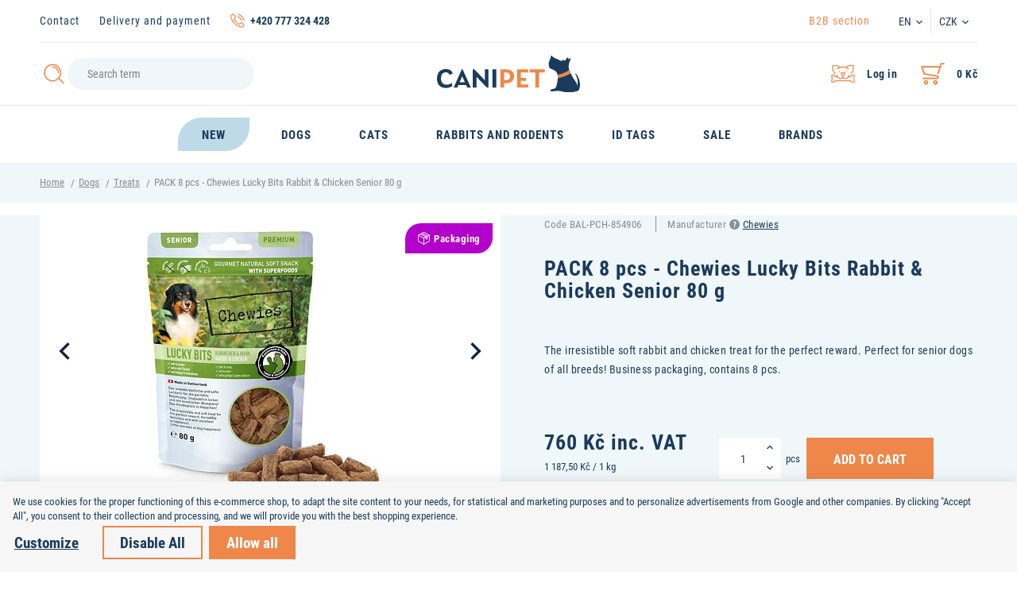

--- FILE ---
content_type: text/html; charset=UTF-8
request_url: https://www.canipet.eu/pack-8-pcs-chewies-lucky-bits-rabbit-chicken-senior-80-g_z4970/
body_size: 16895
content:
<!DOCTYPE html>

<html class="no-js lang-en" lang="en">
<head>
   
      <meta charset="utf-8">
      
                     <meta name="viewport" content="width=device-width, initial-scale=1">
               
      <meta http-equiv="X-UA-Compatible" content="IE=edge">
      <title>PACK 8 pcs - Chewies Lucky Bits Rabbit &amp; Chicken Senior 80 g - Canipet.cz</title>
      
         
   <link rel="stylesheet" href="https://use.typekit.net/cgc8zxm.css">

         
            <link rel="stylesheet" href="/web/build/app.e128d5c9.css">
         
    <link rel="stylesheet" href="/web/build/product.0d616791.css">

      
    
       <meta property="og:title" content="PACK 8 pcs - Chewies Lucky Bits Rabbit &amp; Chicken Senior 80 g - Canipet.cz">
       <meta property="og:image" content="https://www.canipet.eu//templates/images/share/facebook_share.jpg">
       <meta property="og:url" content="https://www.canipet.eu/pack-8-pcs-chewies-lucky-bits-rabbit-chicken-senior-80-g_z4970/">
       <meta property="og:type" content="website">
       <meta property="og:description" content="Prodej kvalitních a originálních chovatelských potřeb pro psy a kočky. Zastupujeme značky Red Dingo, Chuckit, Dokas, Pets Nature, Earth Rated, Bunny Nature. Vše rychlé a online.">
       <meta property='og:site_name' content='Chovatelské potřeby - Canipet.cz'>
       <meta property="og:locale" content="en_US">
    
   <link rel="apple-touch-icon" sizes="144x144" href="/templates/images/share/apple-touch-icon.png">
   <link rel="icon" type="image/png" sizes="32x32" href="/templates/images/share/favicon-32x32.png">
   <link rel="icon" type="image/png" sizes="16x16" href="/templates/images/share/favicon-16x16.png">
   <link rel="manifest" href="/templates/images/share/site.webmanifest">
   <meta name="msapplication-TileColor" content="#da532c">
   <meta name="theme-color" content="#ffffff">
   <meta name="google-site-verification" content="">


      <script src="/common/static/js/sentry-6.16.1.min.js"></script>

<script>
   Sentry.init({
      dsn: 'https://bdac53e35b1b4424b35eb8b76bcc2b1a@sentry.wpj.cz/9',
      allowUrls: [
         /www\.canipet\.eu\//
      ],
      denyUrls: [
         // Facebook flakiness
         /graph\.facebook\.com/i,
         // Facebook blocked
         /connect\.facebook\.net\/en_US\/all\.js/i,
         // Chrome extensions
         /extensions\//i,
         /^chrome:\/\//i,
         /kupshop\.local/i
      ],
      beforeSend(event) {
         if (!/FBA[NV]|PhantomJS|SznProhlizec/.test(window.navigator.userAgent)) {
            return event;
         }
      },
      ignoreErrors: [
         // facebook / ga + disabled cookies
         'fbq is not defined',
         'Can\'t find variable: fbq',
         '_gat is not defined',
         'AW is not defined',
         'Can\'t find variable: AW',
         'url.searchParams.get', // gtm koza
         // localstorage not working in incoginto mode in iOS
         'The quota has been exceeded',
         'QuotaExceededError',
         'Undefined variable: localStorage',
         'localStorage is null',
         'The operation is insecure',
         "Failed to read the 'localStorage'",
         "gtm_",
         "Can't find variable: glami",
      ]
   });

   Sentry.setTag("web", "prod_canipet_db");
   Sentry.setTag("wbpck", 1);
   Sentry.setTag("adm", 0);
   Sentry.setTag("tpl", "k");
   Sentry.setTag("sentry_v", "6.16.1");
</script>

      <script>
   window.wpj = window.wpj || {};
   wpj.onReady = wpj.onReady || [];
   wpj.jsShop = wpj.jsShop || {events:[]};

   window.dataLayer = window.dataLayer || [];
   function gtag() {
      window.dataLayer.push(arguments);
   }
   window.wpj.cookie_bar_send = true;

   wpj.getCookie = (sKey) => decodeURIComponent(
      document.cookie.replace(
         new RegExp(
            '(?:(?:^|.*;)\\s*' +
            encodeURIComponent(sKey).replace(/[\-\.\+\*]/g, '\\$&') +
            '\\s*\\=\\s*([^;]*).*$)|^.*$'
         ),
         '$1'
      )
   ) || null;

      var consents = wpj.getCookie('cookie-bar')?.split(',');

   if (!(consents instanceof Array)){
      consents = [];
   }

   consents_fields = {
      ad_storage: consents.includes('ad_storage') ? 'granted' : 'denied',
      ad_user_data: consents.includes('ad_storage') ? 'granted' : 'denied',
      ad_personalization: consents.includes('ad_storage') ? 'granted' : 'denied',
      personalization_storage: consents.includes('personalization_and_functionality_storage') ? 'granted' : 'denied',
      functionality_storage: 'granted',
      analytics_storage: consents.includes('analytics_storage') ? 'granted' : 'denied',
   };
   gtag('consent', 'default', consents_fields);

   gtag("set", "ads_data_redaction", true);

   dataLayer.push({
      'event': 'defaultConsent',
      'consents' : consents_fields,
      'version': 'v0'
   });
   </script>

<script>
   wpj.data = wpj.data || { };

   
   

   

   
</script>



      
         <meta name="author" content="Canipet.cz">
      

      <meta name="web_author" content="wpj.cz">

      
         <meta name="description" content="The irresistible soft rabbit and chicken treat for the perfect reward. Perfect for senior dogs of all breeds! Business packaging, contains 8 pcs.">
      
      
                     <meta name="robots" content="index, follow">
               
                      

            
      
         <link rel="shortcut icon" href="/templates/images/favicon.ico">
      

      <link rel="Contents" href="/sitemap/" type="text/html">
      <link rel="Search" href="/search/" type="text/html">

      
      
      
      
               

            

   

              
</head>

<body>






    
            
            
            
    <div class="added-to-cart-wrapper">
   <div data-template="added-to-cart">
      <div class="focus added-to-cart">
         <div class="focus-dialog">
            <div class="focus-content">
               <a href="#" class="focus-close fc icons_close" data-focus="close" data-remove></a>

               <div class="cart-focus-content col-xs-12">
                  <div class="row">
                     <div class="col-sm-5 hidden-xs-down p-y-3 left-part">
                        <a href="" class="product-image" data-link-placeholder="link">
                           <img src="/data/tmp/2/0/0_2.jpg?_1" alt="" class="img-responsive" data-template-placeholder="img">
                        </a>
                     </div>
                     <div class="col-sm-7 col-xs-12 p-y-3 right-part">
                        <h2>Added to cart</h2>
                        <a href="" data-template-placeholder="title" class="product-link" data-link-placeholder="link"></a>
                        <span class="variation" data-template-placeholder="variation"></span>
                        <span class="pieces" data-template-placeholder="pieces"></span>
                        <strong class="price" data-template-placeholder="price"></strong>
                     </div>
                     <div class="buttons">
                        <div class="col-sm-5 left-part">
                           <a href="#" class="btn btn-secondary btn-left" data-remove>Back to shop</a>
                        </div>
                        <div class="col-sm-7 right-part">
                           <a href="/cart/" class="btn btn-primary btn-right">View cart</a>
                        </div>
                     </div>
                  </div>
               </div>

            </div>
         </div>
      </div>
   </div>
</div>

<script>
   function showAddedToCart(placeholders)
   {
      var $template = $('[data-template="added-to-cart"]');
      var $message = $template.clone().attr('data-template', null);

      $message.insertBefore($template);

      for (var name in placeholders){
         if(name == 'img')
            $message.find('[data-template-placeholder="'+name+'"]').attr('src', placeholders[name]);
         else if(name == 'link')
            $message.find('[data-link-placeholder="'+name+'"]').attr('href', placeholders[name]);
         else if(name == 'title'){
            $message.find('[data-template-placeholder="'+name+'"]').html(placeholders[name]);
            $message.find('[data-template-placeholder="img"]').attr('alt', placeholders[name]);
         }
         else
            $message.find('[data-template-placeholder="'+name+'"]').html(placeholders[name]);
      }

      $message.find('.added-to-cart').focus().focus('show');

      $message.on('click', '[data-remove]', function(e){
         e.preventDefault();
         $message.transit({
            'max-height': 0,
            'opacity': 0
         }, function () {
            $message.focus().focus('hide');
            $message.remove();
         });
         return false;
      });
   }
</script>
    <div class="focus focus-login" id="login"  role="dialog" aria-modal="true" aria-labelledby="focus-title" tabindex="-1">
   <div class="focus-dialog">       <div class="focus-content">
         
            
            <div class="focus-header">
               <span class="title" id="focus-title"></span>

               <a href="#" class="focus-close" data-focus="close">
                  <span>close</span> <span class="fc lightbox_close"></span>
               </a>
            </div>
            
            
           <form method="post" action="/login/">

          <img src="/templates/images/logo.svg" class="img-responsive logo" width="134">

          <h3 class="text-center">Log in</h3>

          <div class="form-group">
             <input type="email" name="login" id="log-login-focus" value="" placeholder="E-mail" class="form-control">
          </div>
          <div class="form-group m-b-2">
             <input type="password" name="password" id="log-password-focus" value="" placeholder="Password" class="form-control">
          </div>
          <div class="text-center">
             <input type="hidden" name="url" value="/pack-8-pcs-chewies-lucky-bits-rabbit-chicken-senior-80-g_z4970/">
             <input class="btn btn-primary btn-block" type="submit" value="Log in" name="Submit">
          </div>
       </form>
       <div class="bottom-text">
          <p><a href="/reset-password/"> Forgot your password? </a></p>
          <p>First time? <a href="/register/">Please register</a>.</p>
       </div>
    
         
      </div>
   </div>
</div>
    

    
        <div class="container hidden-sm-down">
           <div class="header-top">
              <div class="">
                  

   <ul class="list-unstyled">
   	         <li class="">
            <a href="/kontakt" title="Contact" >Contact</a>
         </li>
               <li class="">
            <a href="/doprava-a-platba/" title="Delivery and payment" >Delivery and payment</a>
         </li>
         </ul>


                 <p class="fc icons_phone"><strong>+420 777 324 428</strong></p>
              </div>
              <div class="">
                 <ul class="list-unstyled">
                    <li>
                       <a href="/velkoobchod" class="b2b-link">B2B section</a>
                    </li>
                 </ul>

                 <div class="header-localize">
                    <span class="localize-trigger">EN</span>
                     <ul>
                                                    <li><a href="https://www.canipet.cz/">CZ</a></li>
                                            </ul>
                 </div>
                 <div class="header-localize">
                    <span class="localize-trigger">CZK</span>
                    <ul>
                                                                                                                                    <li><a href="/mena/EUR/" title="Euro">EUR</a></li>
                                                                                                            <li><a href="/mena/HUF/" title="Maďarský forint">HUF</a></li>
                                                                                                            <li><a href="/mena/PLN/" title="Polský zlotý">PLN</a></li>
                                                                       </ul>
                 </div>
              </div>
           </div>
        </div>
        <header>
           <div class="container">
              <div class="row flex-row">
                 <div class="col-md-5 hidden-sm-down z-index-1">
                     <form method="get" action="/search/" class="form search header-search-form" id="sf">
   <div class="header-search-inner">
      <button name="submit" type="submit" value="Search" class="btn fc icons_search btn-main-search"></button>
      <input type="text" name="search" value="" maxlength="100" class="form-control autocomplete-control"
             placeholder="Search term" id="search" autocomplete="off" data-search-input>
   </div>
</form>

<script id="productSearch" type="text/x-dot-template">
      <div class="container">
      
      {{? it.items.Produkty || it.items.Kategorie || it.items.Vyrobci || it.items.Clanky }}

      {{? it.items.Produkty }}
      <div class="autocomplete-products">
         
         <h4>Goods</h4>
         
         <ul>
            {{~it.items.Produkty.items :item :index}}
            <li data-autocomplete-item="product">
               <a href="/presmerovat/?type=product&id={{=item.id}}">
                  {{? item.image }}
                  <img src="{{=item.image}}" alt="{{=item.label}}">
                  {{??}}
                  <img src="/templates/images/no-img.jpg" alt="{{=item.label}}">
                  {{?}}
                  <span>{{=item.label}}</span>
               </a>
            </li>
            {{~}}
         </ul>
         
         <div class="ac-showall" data-autocomplete-item="show-all">
            <a href="" class="btn btn-primary">Zobrazit všechny výsledky</a>
         </div>
         
      </div>
   {{?}}

      <div class="autocomplete-side">
         {{? it.items.Kategorie }}
         <div class="ac-categories">
            
            <h4>Category</h4>
            
            <ul>
               {{~it.items.Kategorie.items :item :index}}
               <li data-autocomplete-item="section">
                  <a href="/presmerovat/?type=category&id={{=item.id}}">{{=item.label}}</a>
               </li>
               {{~}}
            </ul>
         </div>
         {{?}}

         {{? it.items.Vyrobci }}
         <div class="ac-producers">
            <h4>Brands</h4>
            <ul>
               {{~it.items.Vyrobci.items :item :index}}
               <li data-autocomplete-item="section">
                  <a href="/presmerovat/?type=producer&id={{=item.id}}">{{=item.label}}</a>
               </li>
               {{~}}
            </ul>
         </div>
         {{?}}

         {{? it.items.Clanky }}
         <div class="autocomplete-categories">
            <h4>Články</h4>
            <ul>
               {{~it.items.Clanky.items :item :index}}
               <li data-autocomplete-item="section">
                  <a href="/presmerovat/?type=article&id={{=item.id}}">{{=item.label}}</a>
               </li>
               {{~}}
            </ul>
         </div>
         {{?}}

         
      </div>

   {{??}}
      <div class="autocomplete-noresult">
         <p>
            
            No results
            
         </p>
      </div>
      {{?}}
      
   </div>
</script>


<script>
   
   wpj.onReady.push(function() {
      $('[data-search-input]').productSearch({
         preload: "/_shop/search-preload/"
      });
   });
   
</script>

<script>
   wpj.onReady.push(function(){
      $('#search').productSearch({ jumpToProduct: false });
   });
</script>

                 </div>
                 <div class="col-md-2 col-sm-6 col-xs-5">
                    <a href="/" title="Chovatelské potřeby - Canipet.cz" class="logo">
                       <img src="/templates/images/logo.svg" class="img-responsive" alt="Chovatelské potřeby - Canipet.cz">
                    </a>
                 </div>
                 <div class="col-md-5 col-sm-6 col-xs-7">
                    <div class="header-customer">
                       <div class="header-menu-trigger hidden-md-up" data-burger>
                          <a href="" class="header-main-link toggle-menu">
                             <i class="menu-hamburger">
                                <span class="menu-hamburger-inner"></span>
                             </i>
                          </a>
                       </div>

                        <div class="header-cart ">
   <a data-reload="cart-info" class="header-main-link" data-header-cart-link title="Cart">
      <i class="fc icons_cart">
         <span>
            <span class="hidden">0</span>
         </span>
      </i>
      <strong>
                        0 Kč
                </strong>

       
          </a>
</div>


                       <div class="header-login cart-signin">
                          <a href="/account/" class="header-main-link" data-login-link>
                             <i class="fc icons_user"></i>
                                                               <strong>Log in</strong>
                                                        </a>
                       </div>
                       <div class="header-search hidden-md-up">
                          <a class="header-main-link" href="/search/" data-search title="Search">
                             <i class="fc icons_search"></i>
                          </a>
                       </div>
                    </div>
                 </div>
              </div>
           </div>
        </header>

        
               <div class="header-sections">
      <div class="container container-flex">
         <ul class="header-sections-menu list-unstyled">
                                                                                                          <li class="section_1533 header-sections-menu-item">
                       <a href="/new_k1533/" class="header-sections-menu-link">
                          <span>New</span>
                       </a>
                    </li>
                                                                   <li class="section_1518 header-sections-menu-item">
                       <a href="/dogs_k1518/" class="header-sections-menu-link">
                          <span>Dogs</span>
                       </a>
                    </li>
                                                                   <li class="section_1530 header-sections-menu-item">
                       <a href="/cats_k1530/" class="header-sections-menu-link">
                          <span>Cats</span>
                       </a>
                    </li>
                                                                   <li class="section_1512 header-sections-menu-item">
                       <a href="/rabbits-and-rodents_k1512/" class="header-sections-menu-link">
                          <span>Rabbits and rodents</span>
                       </a>
                    </li>
                                                                   <li class="section_1531 header-sections-menu-item">
                       <a href="/id-tags_k1531/" class="header-sections-menu-link">
                          <span>ID tags</span>
                       </a>
                    </li>
                                                                   <li class="section_1534 header-sections-menu-item">
                       <a href="/sale_k1534/" class="header-sections-menu-link">
                          <span>Sale</span>
                       </a>
                    </li>
                                          <li class="section_brands header-sections-menu-item">
               <a href="/producers/" class="header-sections-menu-link">
                  <span>Brands</span>
               </a>
            </li>
         </ul>
      </div>
   </div>

        
    

    
       <div class="breadcrumbs bg-alt">
          <div class="container">
              
   <div class="row">
      <div class="col-xs-12">
         <ul class="breadcrumb">
                                             <li><a href="/">Home</a></li>
                                                               <li><a href="/dogs_k1518/">Dogs</a></li>
                                                               <li><a href="/dogs_k1518/treats_k1523/">Treats</a></li>
                                                               <li class="active">PACK 8 pcs - Chewies Lucky Bits Rabbit &amp; Chicken Senior 80 g</li>
                                       </ul>
      </div>
   </div>
          </div>
       </div>
    

   <div class="pos-rel oc-w search-wrap">
      <div class="header-search-offcanvas">
         <div class="container">
             <form method="get" action="/search/" class="form search display-table">
   <div class="display-cell pos-rel">
      <input type="text" name="search" value="" maxlength="100" class="form-control autocomplete-control" placeholder="Search term"
             id="search-resp" autocomplete="off" data-search-input>
      <script id="productSearch" type="text/x-dot-template">
          
             {{? it.items.Produkty || it.items.Kategorie || it.items.Vyrobci }}

          <div class="ac-side">
             {{? it.items.Vyrobci }}
             <div class="ac-categories">
                <h5>Manufacturers</h5>
                <ul>
                   {{~it.items.Vyrobci.items :item :index}}
                   <li data-autocomplete-item="section">
                      <a href="/launch.php?s=redir&type=producer&id={{=item.id}}">{{=item.label}}</a>
                   </li>
                   {{~}}
                </ul>
             </div>
             {{?}}

             {{? it.items.Kategorie }}
             <div class="ac-categories">
                <h5>Category</h5>
                <ul>
                   {{~it.items.Kategorie.items :item :index}}
                   <li data-autocomplete-item="section">
                      <a href="/launch.php?s=redir&type=category&id={{=item.id}}">{{=item.label}}</a>
                   </li>
                   {{~}}
                </ul>
             </div>
             {{?}}

             {{? it.items.Produkty }}
             <div class="ac-products">
                <h5>Products</h5>
                <ul>
                   {{~it.items.Produkty.items :item :index}}
                   <li data-autocomplete-item="product">
                      <a href="/launch.php?s=redir&type=product&id={{=item.id}}">
                         {{? item.image }}
                         <img src="{{=item.image}}" alt="{{=item.label}}">
                         {{??}}
                         <img src="/templates/images/no-img.jpg" alt="{{=item.label}}">
                         {{?}}
                         <span>{{=item.label}}</span>
                         <strong>{{=item.price}}</strong>
                      </a>
                   </li>
                   {{~}}
                </ul>
             </div>
             {{?}}
          </div>

          <div class="ac-showall" data-autocomplete-item="show-all">
             <a href="" class="btn btn-primary btn-sm">Show all products</a>
             <div class="clearfix"></div>
          </div>

             {{??}}
          <div class="p-a-1">

          </div>
             {{?}}
          
      </script>
   </div>

   <div class="display-cell">
      <button name="submit" type="submit" value="Search" class="btn btn-secondary btn-search btn-block">Search</button>
   </div>

   <div class="display-cell">
      <button class="search-toggle" data-search><i class="fc icons_close"></i></button>
   </div>


</form>


<script>
   wpj.onReady.push(function() {
      $('#search-resp').productSearch({
         jumpToProduct: false,
          preload: "/_shop/search-preload/"      });
   });
</script>

         </div>
      </div>
   </div>

     <div class="navigation" data-navigation><div class="scrollbar"><ul class="ul-navigation-resp list-unstyled"><li class="nav-item nav-item-1556 "><a href="/sales-specials_k1556/"> Sales Specials </a></li><li class="nav-item nav-item-1533 "><a href="/new_k1533/"> New </a></li><li class="nav-item nav-item-1518 has-submenu"><label for="id-1518" class="toggle-sub">Dogs</label><input type="checkbox" name="nav" id="id-1518" class="sub-nav-check sub-nav-check-1518"><ul id="id-1518-sub" class="sub-nav scrollbar"><li class="sub-heading"><label for="id-1518" class="toggle back" title="Back">zpět</label></li><li class="sub-heading"><a href="/dogs_k1518/"> all in category Dogs </a></li><li class="nav-item nav-item-1519 "><a href="/dogs_k1518/dental-care_k1519/"> Dental care </a></li><li class="nav-item nav-item-1520 "><a href="/dogs_k1518/toys_k1520/"> Toys </a></li><li class="nav-item nav-item-1521 "><a href="/dogs_k1518/food_k1521/"> Food </a></li><li class="nav-item nav-item-1546 "><a href="/dogs_k1518/bowls-for-dogs_k1546/"> Bowls </a></li><li class="nav-item nav-item-1524 "><a href="/dogs_k1518/collars_k1524/"> Collars </a></li><li class="nav-item nav-item-1523 "><a href="/dogs_k1518/treats_k1523/"> Treats </a></li><li class="nav-item nav-item-1527 "><a href="/dogs_k1518/beds_k1527/"> Beds </a></li><li class="nav-item nav-item-1526 "><a href="/dogs_k1518/harnesses_k1526/"> Harnesses </a></li><li class="nav-item nav-item-1525 "><a href="/dogs_k1518/leashes_k1525/"> Leashes </a></li><li class="nav-item nav-item-1529 "><a href="/dogs_k1518/poop-bags-and-bag-dispensers_k1529/"> Poop bags and bag dispensers </a></li><li class="nav-item nav-item-1528 "><a href="/dogs_k1518/shampoos_k1528/"> Shampoos </a></li><li class="nav-item nav-item-1541 "><a href="/dogs_k1518/other_k1541/"> Other </a></li><li class="nav-item nav-item-brands"><a href="/producers/"> Brands </a></li></ul></li><li class="nav-item nav-item-1530 has-submenu"><label for="id-1530" class="toggle-sub">Cats</label><input type="checkbox" name="nav" id="id-1530" class="sub-nav-check sub-nav-check-1530"><ul id="id-1530-sub" class="sub-nav scrollbar"><li class="sub-heading"><label for="id-1530" class="toggle back" title="Back">zpět</label></li><li class="sub-heading"><a href="/cats_k1530/"> all in category Cats </a></li><li class="nav-item nav-item-1538 "><a href="/cats_k1530/toys_k1538/"> Toys </a></li><li class="nav-item nav-item-1537 "><a href="/cats_k1530/food_k1537/"> Food </a></li><li class="nav-item nav-item-1552 "><a href="/cats_k1530/bowl-for-cats_k1552/"> Bowls </a></li><li class="nav-item nav-item-1535 "><a href="/cats_k1530/collars_k1535/"> Collars </a></li><li class="nav-item nav-item-1536 "><a href="/cats_k1530/harnesses_k1536/"> Harnesses </a></li><li class="nav-item nav-item-1539 "><a href="/cats_k1530/treats_k1539/"> Treats </a></li><li class="nav-item nav-item-1545 "><a href="/cats_k1530/shampoos_k1545/"> Shampoos </a></li><li class="nav-item nav-item-brands"><a href="/producers/"> Brands </a></li></ul></li><li class="nav-item nav-item-1512 has-submenu"><label for="id-1512" class="toggle-sub">Rabbits and rodents</label><input type="checkbox" name="nav" id="id-1512" class="sub-nav-check sub-nav-check-1512"><ul id="id-1512-sub" class="sub-nav scrollbar"><li class="sub-heading"><label for="id-1512" class="toggle back" title="Back">zpět</label></li><li class="sub-heading"><a href="/rabbits-and-rodents_k1512/"> all in category Rabbits and rodents </a></li><li class="nav-item nav-item-1513 "><a href="/rabbits-and-rodents_k1512/bedding_k1513/"> Bedding </a></li><li class="nav-item nav-item-1514 "><a href="/rabbits-and-rodents_k1512/hay_k1514/"> Hay </a></li><li class="nav-item nav-item-1515 "><a href="/rabbits-and-rodents_k1512/food_k1515/"> Food </a></li><li class="nav-item nav-item-1516 "><a href="/rabbits-and-rodents_k1512/treats_k1516/"> Treats </a></li><li class="nav-item nav-item-1517 "><a href="/rabbits-and-rodents_k1512/herbs_k1517/"> Herbs </a></li><li class="nav-item nav-item-brands"><a href="/producers/"> Brands </a></li></ul></li><li class="nav-item nav-item-1531 "><a href="/id-tags_k1531/"> ID tags </a></li><li class="nav-item nav-item-1534 "><a href="/sale_k1534/"> Sale </a></li><li class="nav-item nav-item-brands"><a href="/producers/"> Brands </a></li><li class="classic-item"><a href="/kontakt" class="" >Contact</a></li><li class="classic-item"><a href="/doprava-a-platba/" class="" >Delivery and payment</a></li><li class="resp-localize"><ul><li><a href="https://www.canipet.cz/">CZ</a></li><li><a href="https://www.canipet.eu/" class="active">EN</a></li></ul><ul><li><a href="/mena/CZK/" title="Česká koruna" class="active">CZK</a></li><li><a href="/mena/EUR/" title="Euro">EUR</a></li><li><a href="/mena/HUF/" title="Maďarský forint">HUF</a></li><li><a href="/mena/PLN/" title="Polský zlotý">PLN</a></li></ul></li></ul></div></div><div class="menu-focus"></div> 


           <script type="text/javascript">
          wpj.onReady.push(function(){
             $(".nav-item-0").addClass("active");
             $(".sub-nav-check-0").prop("checked",true);
                           $(".nav-item-1518").addClass("active");
             $(".sub-nav-check-1518").prop("checked",true);
                           $(".nav-item-1523").addClass("active");
             $(".sub-nav-check-1523").prop("checked",true);
                        });
       </script>
    

    

   <p class="text-center"></p>
 
   <main class="product-detail">
      <div class="product-detail-top">
         <div class="container">
            <div class="row">
               <div class="col-lg-6 col-xs-12 pull-right product-detail-heading">
                  <p>
                      <span>Code&nbsp;<span data-product-code>BAL-PCH-854906</span></span>                      <span>Manufacturer 

<i class="product-producer-tooltip">
   <span class="wpj-tooltip"> 
         <span>Manufacturer</span><br>
      <span>Pets Nature GmbH</span><br>
      <span>
         Porschestr.9, 70736 Fellbach, Německo
      </span><br>
      <span>petsnature@petsnature.de</span><br>
      <span>https://www.petsnature.de/</span>
   
   
   </span>
</i>
 <a href="/chewies_v52/">Chewies</a></span>                  </p>
                  <h1 class="h3">PACK 8 pcs - Chewies Lucky Bits Rabbit &amp; Chicken Senior 80 g</h1>
               </div>
               <div class="col-lg-6 col-xs-12">
                  <div class="bg-body product-detail-left-side">
                     <div class="product-detail-image">
                                                     <span class="flags flags-product">
                                                                                                                                                                                                                                  <span class="flag flag-pack"><span>Packaging</span></span>
                                                          </span>
                         
                         <div class="product-owl-gallery product-gallery" id="product-gallery">
           <a href="/data/tmp/0/4/25154_0.jpg?1664872516_1" title="Měkké pamlsky s vysokým množstvím králičího a kuřecího masa, konopným olejem a kloubní výživou. Neodolatelná odměna a zdravá svačinka pro psí seniory." data-photo-position="0">
          <img src="/data/tmp/3/4/25154_3.jpg?1664872516_1" data-src-alt="/data/tmp/4/4/25154_4.jpg?1664872516_1" alt="PACK 8 pcs - Chewies Lucky Bits Rabbit &amp; Chicken Senior 80 g" class="img-responsive">
       </a>
                           <a href="/data/tmp/0/6/25156_0.jpg?1664872517_1" title="Měkké pamlsky s vysokým množstvím králičího a kuřecího masa, konopným olejem a kloubní výživou. Neodolatelná odměna a zdravá svačinka pro psí seniory." data-photo-position="1">
              <img src="/data/tmp/3/6/25156_3.jpg?1664872517_1" data-src-alt="/data/tmp/4/6/25156_4.jpg?1664872517_1" alt="Měkké pamlsky s vysokým množstvím králičího a kuřecího masa, konopným olejem a kloubní výživou. Neodolatelná odměna a zdravá svačinka pro psí seniory." class="img-responsive">
           </a>
                   <a href="/data/tmp/0/3/25153_0.jpg?1664872515_1" title="Měkké pamlsky s vysokým množstvím králičího a kuřecího masa, konopným olejem a kloubní výživou. Neodolatelná odměna a zdravá svačinka pro psí seniory." data-photo-position="2">
              <img src="/data/tmp/3/3/25153_3.jpg?1664872515_1" data-src-alt="/data/tmp/4/3/25153_4.jpg?1664872515_1" alt="Měkké pamlsky s vysokým množstvím králičího a kuřecího masa, konopným olejem a kloubní výživou. Neodolatelná odměna a zdravá svačinka pro psí seniory." class="img-responsive">
           </a>
                   <a href="/data/tmp/0/5/25155_0.jpg?1664872516_1" title="Měkké pamlsky s vysokým množstvím králičího a kuřecího masa, konopným olejem a kloubní výživou. Neodolatelná odměna a zdravá svačinka pro psí seniory." data-photo-position="3">
              <img src="/data/tmp/3/5/25155_3.jpg?1664872516_1" data-src-alt="/data/tmp/4/5/25155_4.jpg?1664872516_1" alt="Měkké pamlsky s vysokým množstvím králičího a kuřecího masa, konopným olejem a kloubní výživou. Neodolatelná odměna a zdravá svačinka pro psí seniory." class="img-responsive">
           </a>
            </div>
                     </div>
                      <div class="product-links">
           <a class="fc icons_paw cart-signin" href="/launch.php?s=favorite&amp;IDp=4970"
          title="Add to favourites">Add to favourites</a>
       <a href="" data-focus-btn="product-inquiry" class="fc icons_inquiry">Product inquiry</a>
    
       <a href="http://www.facebook.com/sharer/sharer.php?u=https://www.canipet.eu/pack-8-pcs-chewies-lucky-bits-rabbit-chicken-senior-80-g_z4970/&title=PACK%208%20pcs%20-%20Chewies%20Lucky%20Bits%20Rabbit%20&amp;%20Chicken%20Senior%2080%20g" class="fc icons_facebook" target="_blank">FB - I like it</a>
</div>                  </div>
               </div>
               <div class="col-lg-6 col-xs-12 pull-right">
                  <p class="perex">The irresistible soft rabbit and chicken treat for the perfect reward. Perfect for senior dogs of all breeds! Business packaging, contains 8 pcs.</p>

                                         <form action="/cart/" method="get" role="form" id="buy-form" data-buy-form>
                         <input type="hidden" name="act" value="add">
                         <input type="hidden" name="redir" value="1">
                         <input type="hidden" name="IDproduct" value="4970">

                          
                         <div class="display-table submit-block-wrapper">
                            <div class="display-cell">
                                                                                                 <h3 class="price"><span data-price>760 Kč</span>&nbsp;inc. VAT</h3>
                                                              <p class="quantity-discount-tooltip" data-quantity-discount-tooltip>Your discount was changed</p>
                               
                                 
                                                                     <p>1 187,50 Kč / 1 kg</p>
                                                                                            </div>
                            <div class="display-cell">
                                

    <div class="submit-block">
   <div class="product-pieces">
      <p class="product-instore-tooltip">Produkt není v požadovaném množství skladem.</p>
      <input id="No" class="form-control orderInput disable-spinner" type="number"
             name="No"
             value="1"
             data-max="5.0000"
                          step="1" data-precision="0" min="1"
                                             data-product-pieces-input
                 data-product-price="760"
                 data-product-currency="Kč"
                           >
      <div class="buy_count">
         <button type="button" class="fc icons_arrow-up plus_unit" title="Add 1 pc"></button>
         <button type="button" class="fc icons_arrow-down minus_unit" title="Remove 1 pc"></button>
      </div>
   </div>
           <p class="product-units">pcs</p>
       <button type="submit" value="Into the cart" class="btn btn-primary btn-insert btn-block"
           title="Add to Cart">
      Add to Cart      <span class="non-variation" data-variation-error>Choose option</span>
   </button>
</div>
                            </div>

                         </div>

                         
                      </form>
                   
                  



<div class="product-availability-wrapper">
   <div class="product-availability">
       Availability: <span
              class="product-delivery product-delivery-0" data-deliverytime>in stock</span>
   </div>
           <div class="product-delivery-time" data-tooltip-wrapper>
           
           PPL delivery<i class="fc icons_tooltip" data-tooltip="
    <table>
                                   <tr>
                  <td>PPL Czech republic</td>
                  <td><strong>Tuesday 27. 1.</strong></td>
               </tr>
                                                                   <tr>
                  <td>PPL Slovakia</td>
                  <td><strong>Wednesday 28. 1.</strong></td>
               </tr>
                                                                                       <tr>
                  <td>PPL EU</td>
                  <td><strong>Thursday 29. 1.</strong></td>
               </tr>
                                                                                                                                                                                                                                                                                                                </table>
"></i>
                  </div>
    </div>

                   
                       


                      <div class="product-collections">
      <h5>Options</h5>
                                
              <a href="/chewies-lucky-bits-rabbit-chicken-senior-80-g_z4963/" title="Chewies Lucky Bits Rabbit &amp; Chicken Senior 80 g" class="product-collection-item">
                 <figure>
                                         <img src="/data/tmp/4/4/25154_4.jpg?1664872516_1" alt="Chewies Lucky Bits Rabbit &amp; Chicken Senior 80 g" title="Chewies Lucky Bits Rabbit &amp; Chicken Senior 80 g" class="img-responsive">
                 </figure>
                 <div class="product-collection-item-description">
                    <strong class="title">Chewies Lucky Bits Rabbit &amp; Chicken Senior 80 g</strong>
                    <span class="product-delivery product-delivery-0">in stock</span>
                    <strong class="price">
                                                 95 Kč<small>&nbsp;inc. VAT</small>
                                              <span></small></span>
                    </strong>
                 </div>
              </a>
                                       </div>


               </div>
            </div>
         </div>
      </div>
      <div class="container">
       
<div class="product-detail-description" id="product-descr">
   <div class="product-detail-content">
      <div class="product-detail-tabs" id="tab-content">
         <ul class="nav nav-tabs" role="tablist">
            <li class="nav-item">
               <a href="#tab-1" class="nav-link active" role="tab" data-toggle="tab" title="Detailed description">
                  <span class="hidden-sm-down">Detailed description</span>
                  <span class="hidden-md-up">Desription</span>
                  <i class="fc icons_arrow-right"></i>
               </a>
            </li>
            <li class="nav-item">
               <a href="#tab-2" class="nav-link" role="tab" data-toggle="tab" title="Specification">Specification<i class="fc icons_arrow-right"></i></a>
            </li>
                     </ul>

         <div class="tab-content">
            <div role="tabpanel" class="tab-pane active" id="tab-1">
               <div class="tab-pane-content">
                  <h2>PACK 8 pcs - Chewies Lucky Bits Rabbit &amp; Chicken Senior 80 g</h2>
                   <p>Chewies LUCKY BITS are our superfood treats with extra meat and excellent acceptance.</p>

<p>The soft pieces with the high meat content are perfect as a small snack or as a reward during training.</p>

<p>Chewies LUCKY BITS <strong>contain neither grains nor added sugar</strong> and are produced under the best conditions in <strong>Switzerland</strong> – and of course without genetic engineering or animal testing.</p>

<p><strong>Superfood </strong>like yeast and gingko provide our four-legged friends with a particularly high amount of nutrients.</p>

<p><strong>Composition</strong>: Chicken meat 60 %, rabbit meat 15 %, glycerine 7.5 %, lignocellulose 4 %, gelatine 2.86 %, chicken greaves meal 2 %, potato starch 2 %, chicken fat 2 %, hemp oil 2 %, minerals 1 %, glucosamine 0.52 %, chondroitin sulphate 0.44 %, gingko 0.4 %, yeast product (Saccharomyces cerevisiae) 0.18 %, rosemary extract 0.1 %</p>

<p>Business packaging, contains 8 pcs.</p>
               </div>
            </div>
            <div role="tabpanel" class="tab-pane" id="tab-2">
               <div class="tab-pane-content">
                  <table class="param-table">
                                               <tr>
                            <td>Brand</td>
                            <td>Chewies</td>
                         </tr>
                                                                     <tr>
                            <td>Kód produktu</td>
                            <td>BAL-PCH-854906</td>
                         </tr>
                                                                                                   <tr>
                                <td>Ingredients</td>
                                <td>
                                                                            grain free,                                                                             superfoods,                                                                             several kinds of proteins                                                                    </td>
                             </tr>
                                                                                                       <tr>
                                <td>Weight</td>
                                <td>
                                                                            80 g                                                                    </td>
                             </tr>
                                                                                                       <tr>
                                <td>Pet</td>
                                <td>
                                                                            dog                                                                    </td>
                             </tr>
                                                                                                       <tr>
                                <td>Flavor</td>
                                <td>
                                                                            rabbit,                                                                             chicken                                                                    </td>
                             </tr>
                                                                                                       <tr>
                                <td>Kind of treat</td>
                                <td>
                                                                            training                                                                    </td>
                             </tr>
                                                                                                       <tr>
                                <td>Type of treat</td>
                                <td>
                                                                            canapes,                                                                             small bites                                                                    </td>
                             </tr>
                                                                                                       <tr>
                                <td>Product category</td>
                                <td>
                                                                            treats                                                                    </td>
                             </tr>
                                                                                                                                                                                                                                                                  </table>
               </div>
            </div>

                     </div>
      </div>
   </div>
</div>



          

          <div class="row">
   <div class="col-xs-12">
      <div class="banner-contact-box">
         <p class="advice"><span>Any question? </span> <br> I will advise you not only on selection but also on technical problems</p>
            <img src="/templates/images/owner-help.png">
            <p class="contact-info">Petr Novotný<br> <span class="phone">(+420) 777 324 428 (Po–Pá: 8 a.m. –4 p.m.)</span><br> <span class="email"><a href="mailto:info@canipet.cz">info@canipet.cz</a></span></p>
      </div>
   </div>
</div>

            <div class="row">
      <div class="col-xs-12 recommended-products alternative-products">
         <h2 class="paw-title-large">
            <span>
                                  Alternative products
                           </span>
         </h2>
         
<div class="row catalog-row">
         
      
                                                
      <div class="catalog-item col-lg-3 col-xs-6">

         <div class="catalog-item-inner">
            <div class="availability">
                                 <p>Code:&nbsp;BAL-PCH-854852</p>
                              <p class="product-delivery product-delivery-0">in stock</p>
            </div>
            <a href="/pack-8-pcs-chewies-lucky-bits-junior-beef-chicken-80-g_z4965/" title="PACK 8 pcs - Chewies Lucky Bits Junior Beef &amp; Chicken 80 g" class="image">
                                 <span class="flags flags-catalog">
                                                                                                                                                      <span class="flag flag-pack"><span>Packaging</span></span>
                                       </span>
               
               <img src="/data/tmp/2/4/25174_2.jpg?1664873057_1" alt="PACK 8 pcs - Chewies Lucky Bits Junior Beef &amp; Chicken 80 g" class="catalog-main-image img-responsive">
            </a>
            <h6>
               <a href="/pack-8-pcs-chewies-lucky-bits-junior-beef-chicken-80-g_z4965/" title="PACK 8 pcs - Chewies Lucky Bits Junior Beef &amp; Chicken 80 g">
                  PACK 8 pcs - Chewies Lucky Bits Junior Beef &amp; Chicken 80 g
               </a>
            </h6>
            <p class="product-delivery product-delivery-0 product-delivery-alt">in stock</p>
            <p class="price">
                                 <span></small></span>
                  <strong>680 Kč<small>&nbsp;inc. VAT</small></strong>
                           </p>
            <div class="catalog-hover">
                                 <form action="/cart/" method="get" role="form" data-buy-form>
                     <input type="hidden" name="act" value="add">
                     <input type="hidden" name="redir" value="1">
                     <input type="hidden" name="IDproduct" value="4965">
                     

<div class="submit-block">
   <div class="product-pieces">
      <p class="product-instore-tooltip">Produkt není v požadovaném množství skladem.</p>
      <input id="No" class="form-control orderInput disable-spinner" type="number"
             name="No"
             value="1"
             data-max="3.0000"
                          step="1" data-precision="0" min="1"
                                         >
      <div class="buy_count">
         <button type="button" class="fc icons_arrow-up plus_unit" title="Add 1 pc"></button>
         <button type="button" class="fc icons_arrow-down minus_unit" title="Remove 1 pc"></button>
      </div>
   </div>
           <p class="product-units">pcs</p>
       <button type="submit" value="Into the cart" class="btn btn-primary btn-insert btn-block"
           title="Add to Cart">
      Add to Cart      <span class="non-variation" data-variation-error>Choose option</span>
   </button>
</div>
                  </form>
                           </div>
         </div>
      </div>
         
                                                
      <div class="catalog-item col-lg-3 col-xs-6">

         <div class="catalog-item-inner">
            <div class="availability">
                                 <p>Code:&nbsp;BAL-PCH-854876</p>
                              <p class="product-delivery product-delivery-0">in stock</p>
            </div>
            <a href="/pack-8-pcs-chewies-lucky-bits-deer-chicken100-g_z4967/" title="PACK 8 pcs - Chewies Lucky Bits Deer &amp; Chicken100 g" class="image">
                                 <span class="flags flags-catalog">
                                                                                                                                                      <span class="flag flag-pack"><span>Packaging</span></span>
                                       </span>
               
               <img src="/data/tmp/2/6/25166_2.jpg?1664872592_1" alt="PACK 8 pcs - Chewies Lucky Bits Deer &amp; Chicken100 g" class="catalog-main-image img-responsive">
            </a>
            <h6>
               <a href="/pack-8-pcs-chewies-lucky-bits-deer-chicken100-g_z4967/" title="PACK 8 pcs - Chewies Lucky Bits Deer &amp; Chicken100 g">
                  PACK 8 pcs - Chewies Lucky Bits Deer &amp; Chicken100 g
               </a>
            </h6>
            <p class="product-delivery product-delivery-0 product-delivery-alt">in stock</p>
            <p class="price">
                                 <span></small></span>
                  <strong>840 Kč<small>&nbsp;inc. VAT</small></strong>
                           </p>
            <div class="catalog-hover">
                                 <form action="/cart/" method="get" role="form" data-buy-form>
                     <input type="hidden" name="act" value="add">
                     <input type="hidden" name="redir" value="1">
                     <input type="hidden" name="IDproduct" value="4967">
                     

<div class="submit-block">
   <div class="product-pieces">
      <p class="product-instore-tooltip">Produkt není v požadovaném množství skladem.</p>
      <input id="No" class="form-control orderInput disable-spinner" type="number"
             name="No"
             value="1"
             data-max="2.0000"
                          step="1" data-precision="0" min="1"
                                         >
      <div class="buy_count">
         <button type="button" class="fc icons_arrow-up plus_unit" title="Add 1 pc"></button>
         <button type="button" class="fc icons_arrow-down minus_unit" title="Remove 1 pc"></button>
      </div>
   </div>
           <p class="product-units">pcs</p>
       <button type="submit" value="Into the cart" class="btn btn-primary btn-insert btn-block"
           title="Add to Cart">
      Add to Cart      <span class="non-variation" data-variation-error>Choose option</span>
   </button>
</div>
                  </form>
                           </div>
         </div>
      </div>
               </div>
      

      </div>
   </div>

      </div>
   </main>
   <!-- Root element of PhotoSwipe. Must have class pswp. -->
<div class="pswp" tabindex="-1" role="dialog" aria-hidden="true">

   <!-- Background of PhotoSwipe.
        It's a separate element as animating opacity is faster than rgba(). -->
   <div class="pswp__bg"></div>

   <!-- Slides wrapper with overflow:hidden. -->
   <div class="pswp__scroll-wrap">

      <!-- Container that holds slides.
          PhotoSwipe keeps only 3 of them in the DOM to save memory.
          Don't modify these 3 pswp__item elements, data is added later on. -->
      <div class="pswp__container">
         <div class="pswp__item"></div>
         <div class="pswp__item"></div>
         <div class="pswp__item"></div>
      </div>

      <!-- Default (PhotoSwipeUI_Default) interface on top of sliding area. Can be changed. -->
      <div class="pswp__ui pswp__ui--hidden">

         <div class="pswp__top-bar">

            <!--  Controls are self-explanatory. Order can be changed. -->

            <div class="pswp__counter"></div>

            <button class="pswp__button pswp__button--close" title="Close (Esc)"></button>

            <button class="pswp__button pswp__button--share" title="Share"></button>

            <button class="pswp__button pswp__button--fs" title="Toggle fullscreen"></button>

            <button class="pswp__button pswp__button--zoom" title="Zoom in/out"></button>

            <!-- Preloader demo https://codepen.io/dimsemenov/pen/yyBWoR -->
            <!-- element will get class pswp__preloader--active when preloader is running -->
            <div class="pswp__preloader">
               <div class="pswp__preloader__icn">
                  <div class="pswp__preloader__cut">
                     <div class="pswp__preloader__donut"></div>
                  </div>
               </div>
            </div>
         </div>

         <div class="pswp__share-modal pswp__share-modal--hidden pswp__single-tap">
            <div class="pswp__share-tooltip"></div>
         </div>

         <button class="pswp__button pswp__button--arrow--left" title="Previous (arrow left)">
         </button>

         <button class="pswp__button pswp__button--arrow--right" title="Next (arrow right)">
         </button>

         <div class="pswp__caption">
            <div class="pswp__caption__center"></div>
         </div>

      </div>

   </div>

</div>


<script>
   wpjPhotos = [
             {
         src: '/data/tmp/0/4/25154_0.jpg?1664872516_1',
         //msrc: '/data/tmp/3/4/25154_3.jpg?1664872516_1',
         w: 1000,
         h: 750,
      },
                    {
         src: '/data/tmp/0/6/25156_0.jpg?1664872517_1',
         //msrc: '/data/tmp/4/6/25156_4.jpg?1664872517_1',
         w: 1600,
         h: 889,
      },
             {
         src: '/data/tmp/0/3/25153_0.jpg?1664872515_1',
         //msrc: '/data/tmp/4/3/25153_4.jpg?1664872515_1',
         w: 1600,
         h: 889,
      },
             {
         src: '/data/tmp/0/5/25155_0.jpg?1664872516_1',
         //msrc: '/data/tmp/4/5/25155_4.jpg?1664872516_1',
         w: 1600,
         h: 889,
      },
          ];
</script>


    
    <footer>
       <div class="container">
          <div class="row row-flex">
             <div class="col-lg-7 col-xs-12 footer-menu-wrapper">
                <div class="row">
                    



           <div class="footer-menu col-md-4 col-xs-12">
          <div>
             <h4>About shopping</h4>
                                
   <ul class="list-unstyled">
                 <li>
             <a href="/doprava-a-platba/" >Delivery and payment</a>
          </li>
                 <li>
             <a href="/complaint-rules" >Claims Code</a>
          </li>
                 <li>
             <a href="/register/" >Registration</a>
          </li>
          </ul>

                        </div>
       </div>
           <div class="footer-menu col-md-4 col-xs-12">
          <div>
             <h4>E-shop</h4>
                                
   <ul class="list-unstyled">
                 <li>
             <a href="/terms-of-use" >Terms</a>
          </li>
                 <li>
             <a href="/zpracovani-osobnich-udaju" >Privacy policy</a>
          </li>
                 <li>
             <a href="/souhlas-se-zpracovanim-osobnich-udaju" >Consent to the personal data processing</a>
          </li>
                 <li>
             <a href="/proc-nakupovat-u-nas" >Why buy from us</a>
          </li>
          </ul>

                        </div>
       </div>
           <div class="footer-menu col-md-4 col-xs-12">
          <div>
             <h4>Contact</h4>
                                
   <ul class="list-unstyled">
                 <li>
             <a href="/o-nas" >About us</a>
          </li>
                 <li>
             <a href="/kontakt" >Contact</a>
          </li>
                 <li>
             <a href="/velkoobchod" >Wholesale</a>
          </li>
          </ul>

                        </div>
       </div>
    
                </div>
             </div>
             <div class="col-lg-3 col-sm-6 col-xs-12">
                <img src="/templates/images/logo-footer.svg" class="img-responsive logo" alt="Chovatelské potřeby - Canipet.cz" width="203">
                 <div class="w-text"><p>(+420) <strong>777 324 428</strong> (Mo-Fri: 8-15)<br><a href="mailto:info@canipet.cz">info@canipet.cz</a></p></div>
                                     <a href="https://www.facebook.com/canipet.cz/" target="_blank" rel="noreferrer"
                       class="link facebook-link fc icons_facebook">Follow us</a>
                                                    <a href="https://www.instagram.com/canipet_cz/" target="_blank" rel="noreferrer"
                      class="link instagram-link fc icons_instagram">Follow us</a>
                             </div>
             <div class="col-lg-2 col-sm-6 col-xs-12 footer-payments">
                <img src="/templates/images/mastercard.svg" class="img-responsive" alt="MasterCard" width="61">
                <img src="/templates/images/visa.svg" class="img-responsive" alt="Visa" width="61">
                <img src="/templates/images/thepay.svg" class="img-responsive" alt="ThePay" width="61">
             </div>
          </div>
       </div>
    </footer>
    <div class="copyright">
       <div class="container">
          <div class="row">
             <div class="col-md-8 col-xs-12">
                <p>
                   &copy;&nbsp;2026 canipet.cz<span>&nbsp;|&nbsp;</span><a href="" data-cookie-bar="open">Nastavení cookies</a>                </p>
             </div>
             <div class="col-md-4 col-xs-12">
                <p class="text-md-right">
                    We have shop from&nbsp;<a href="http://www.wpj.cz/" target="_blank">wpj.cz</a>
                </p>
             </div>
          </div>
       </div>
    </div>


    <div class="focus product-inquiry"  id="PLN" role="dialog" aria-modal="true" aria-labelledby="focus-title" tabindex="-1">
   <div class="focus-dialog">       <div class="focus-content">
         
            
            <div class="focus-header">
               <span class="title" id="focus-title"></span>

               <a href="#" class="focus-close" data-focus="close">
                  <span>close</span> <span class="fc lightbox_close"></span>
               </a>
            </div>
            
            
   <h2 class="text-center">Product inquiry</h2>
   <a href="/formulare/dotaz-na-produkt/?url=https://www.canipet.eu/pack-8-pcs-chewies-lucky-bits-rabbit-chicken-senior-80-g_z4970/&amp;subject=PACK%208%20pcs%20-%20Chewies%20Lucky%20Bits%20Rabbit%20%26%20Chicken%20Senior%2080%20g" data-ondemand>Načíst</a>
   <div data-reload="product_question" class="wrap"></div>

         
      </div>
   </div>
</div>

    
       <script>
      wpj.onReady.push(function() {
         $('.added-to-favorites.focus').focus({
            opened: true,
         });
      });
   </script>



   
   <script type="application/ld+json">
{
   "@context": "http://schema.org/",
   "@type": "Product",
   "name": "PACK 8 pcs - Chewies Lucky Bits Rabbit &amp; Chicken Senior 80 g",
   "productID": "4970",
         "image": [
         "https://www.canipet.eu/data/tmp/0/4/25154_0.jpg?1664872516_1",               "https://www.canipet.eu/data/tmp/0/6/25156_0.jpg?1664872517_1",               "https://www.canipet.eu/data/tmp/0/3/25153_0.jpg?1664872515_1",               "https://www.canipet.eu/data/tmp/0/5/25155_0.jpg?1664872516_1"            ],
            "description": "The irresistible soft rabbit and chicken treat for the perfect reward. Perfect for senior dogs of all breeds! Business packaging, contains 8 pcs.",
       
   
                                                                                                                                                                                                                                                                                                                                                                                                                                                                  "offers": {
      "@type": "Offer",
      "priceCurrency": "CZK",
      "price": "760",
      "priceValidUntil" : "2026-02-22",
      
      "availability": "http://schema.org/InStock",
      
      "shippingDetails": {
          "@type": "OfferShippingDetails",
          "shippingRate": {
            "@type": "MonetaryAmount",
            "value": "49",
            "currency": "CZK"
          },
          "shippingDestination": {
            "@type": "DefinedRegion",
            "addressCountry": "SK"
          },
          "deliveryTime": {
            "@type": "ShippingDeliveryTime",
            "handlingTime": {
              "@type": "QuantitativeValue",
              "minValue": 0,
              "maxValue": 1,
              "unitCode": "DAY"
            },
            "transitTime": {
              "@type": "QuantitativeValue",
              "minValue": "0",
              "maxValue": "5",
              "unitCode": "DAY"
            }
          }
        }
   },
   "brand": {
      "@type": "Brand",
      "name": "Chewies",
      "logo": "https://www.canipet.eu/data/tmp/7/2/52_7.jpg?1754983329_1"   }      ,
   "sku":"4970"
   }

</script>

<script type="application/ld+json">
{
"@context": "http://schema.org",
"@type": "BreadcrumbList",
"itemListElement": [
                        {
            "@type": "ListItem",
            "position": 1,
            "item": {
               "@id": "https://www.canipet.eu/dogs_k1518/",
               "name": "Dogs"
            }
         }
                              , {
            "@type": "ListItem",
            "position": 2,
            "item": {
               "@id": "https://www.canipet.eu/dogs_k1518/treats_k1523/",
               "name": "Treats"
            }
         }
                              , {
            "@type": "ListItem",
            "position": 3,
            "item": {
               "@id": "https://www.canipet.eu/pack-8-pcs-chewies-lucky-bits-rabbit-chicken-senior-80-g_z4970/",
               "name": "PACK 8 pcs - Chewies Lucky Bits Rabbit &amp; Chicken Senior 80 g"
            }
         }
                  ]}
</script>





         <div id="cookieBara" class="cookiebara-wrapper cookiebar" style="display: none;"     data-cookiebar-preselect="n">
   <div data-cookie-bar="simple" class="cookiebar-simple">
            
         <p>We use cookies for the proper functioning of this e-commerce shop, to adapt the site content to your needs, for statistical and marketing purposes and to personalize advertisements from Google and other companies. By clicking "Accept All", you consent to their collection and processing, and we will provide you with the best shopping experience.
         </p>
            
                     <div class="cookiebar-btns cookiebar-btns-simple">
               <button data-cookie-bar="details" class="btn cookiebar-more ">Customize</button>
                                 <button data-cookie-bar="reject" class="btn btn-secondary">Disable All</button>
                              
                  <button data-cookie-bar="simpleAccept" class="btn btn-primary">Allow all</button>
                           </div>
               
   </div>

   <div data-cookie-bar="advanced" class="cookiebar-advanced">
      <p class="h3">Your cookies settings</p>
            <p>Here you can <a href="/presmerovat/label/cookies_policy/" target="_blank">enable cookies</a> according to your own preferences.You can change those settings any time in the future by clicking 'Cookie settings' link in our website's footer.</p>
            <label class="c-input c-checkbox custom-control custom-checkbox disabled">
         <input class="custom-control-input" type="checkbox" checked disabled>
         <span class="c-indicator custom-control-indicator"></span>
         <strong>Necessary</strong>
      </label>

      <p>Necessary cookies help make a website usable by enabling basic functions like page navigation and access to secure areas of the website. The website cannot function properly without these cookies.</p>

      <label class="c-input c-checkbox custom-control custom-checkbox">
         <input class="custom-control-input" type="checkbox" value="personalization_and_functionality_storage" name="social-media">
         <span class="c-indicator custom-control-indicator"></span>
         <strong>Preferences</strong>
      </label>
      <p>Preference cookies enable a website to remember information that changes the way the website behaves or looks, like your preferred language or the region that you are in.</p>

      <label class="c-input c-checkbox custom-control custom-checkbox">
         <input class="custom-control-input" type="checkbox" value="analytics_storage" name="social-media">
         <span class="c-indicator custom-control-indicator"></span>
         <strong>Statistics</strong>
      </label>
      <p>Statistic cookies help website owners to understand how visitors interact with websites by collecting and reporting information anonymously.</p>

      <label class="c-input c-checkbox custom-control custom-checkbox">
         <input class="custom-control-input" type="checkbox" value="ad_storage" name="social-media">
         <span class="c-indicator custom-control-indicator"></span>
         <strong>Marketing</strong>
      </label>
      <p>These cookies are used by advertising and social networks, including Google, to transmit personal data and personalise ads to make them interesting to you.</p>
      
      <div class="cookiebar-btns cookiebar-btns-advanced">
         <button data-cookie-bar="custom" data-cookie-custom="allow-all" class="btn btn-primary">Accept All</button>
         <button data-cookie-bar="advancedAccept" class="btn btn-secondary">Accept selected</button>
         <button data-cookie-bar="custom" class="btn btn-secondary">Disable All</button>
      </div>
      
   </div>
</div>
   
<!-- Site JS -->

   <script crossorigin="anonymous" src="https://cdnjs.cloudflare.com/polyfill/v3/polyfill.min.js?features=default%2Cfetch%2CIntersectionObserver"></script>



   
      <script src="/web/build/runtime.94420fda.js"></script><script src="/web/build/24.850348c7.js"></script><script src="/web/build/app.48c65a9f.js"></script>
      
      
   
    <script src="/web/build/604.9cc0ff90.js"></script><script src="/web/build/product.bafdd940.js"></script>

   
          
   <script>
      wpj.onReady.processAll();
      
      
   </script>



   



         
    





   


   


   





   





   
</body>
</html>


--- FILE ---
content_type: image/svg+xml
request_url: https://www.canipet.eu/templates/images/logo-footer.svg
body_size: 1450
content:
<svg xmlns="http://www.w3.org/2000/svg" width="203.388" height="51.629" viewBox="0 0 203.388 51.629">
  <g id="Group_222" data-name="Group 222" transform="translate(-573.923 -186.875)">
    <g id="Group_208" data-name="Group 208" transform="translate(573.923 205.768)">
      <path id="Path_374" data-name="Path 374" d="M573.923,224.215c0-9.347,5.624-13.225,12.565-13.225,5.2,0,8.882,2.133,9.7,6.632l-4.654,1.358c-.659-2.327-2.56-3.452-5.081-3.452-3.956,0-6.865,2.715-6.865,8.416s2.753,9,7.99,9a12.724,12.724,0,0,0,7.447-2.288l.853,4.188a15.2,15.2,0,0,1-9.27,2.676C578.732,237.518,573.923,233.175,573.923,224.215Z" transform="translate(-573.923 -210.99)" fill="#fff"/>
      <path id="Path_375" data-name="Path 375" d="M621.923,233.553H610.87l-1.551,3.607h-5.2l11.6-25.675h1.163l11.868,25.675h-5.2ZM620.1,229.48l-3.8-8.377-3.646,8.377Z" transform="translate(-580.463 -211.097)" fill="#fff"/>
      <path id="Path_376" data-name="Path 376" d="M661.2,211.584v25.6h-2.21l-14.738-15.242v15.242h-5.274v-25.6h2.249L656,226.787v-15.2Z" transform="translate(-588.011 -211.119)" fill="#fff"/>
      <path id="Path_377" data-name="Path 377" d="M674.567,211.584h5.508v25.6h-5.508Z" transform="translate(-595.719 -211.119)" fill="#fff"/>
    </g>
    <g id="Group_209" data-name="Group 209" transform="translate(663.941 206.233)">
      <path id="Path_378" data-name="Path 378" d="M708.41,221.086c0,6.787-4.5,9.967-11.48,9.967h-2.6v6.128h-5.507v-25.6h7.64C704.57,211.584,708.41,214.726,708.41,221.086Zm-5.662.194c0-3.529-1.9-5.236-6.05-5.236h-2.366v10.549H696.5C700.809,226.593,702.748,224.809,702.748,221.28Z" transform="translate(-688.825 -211.584)" fill="#ee8749"/>
      <path id="Path_379" data-name="Path 379" d="M724.58,216.044v7.408H732.3v4.227H724.58v5.041h10.394v4.46h-15.9v-25.6h15.9v4.46Z" transform="translate(-695.375 -211.584)" fill="#ee8749"/>
      <path id="Path_380" data-name="Path 380" d="M763.628,216.044h-7.99v21.137H750.17V216.044h-8.028v-4.46h21.486Z" transform="translate(-700.372 -211.584)" fill="#ee8749"/>
    </g>
    <g id="layer1" transform="translate(732.76 186.875)">
      <g id="layer2_1_-1-8" data-name="layer2 1 -1-8">
        <path id="path3354_1_-8-0" data-name="path3354 1 -8-0" d="M782.219,188.541c2.031,1.619,6.593,3.037,9.129,4.3,1.022.49,2.785,1.75,3.912,1.75.54-.765.929-2.22,2.059-1.75a2.386,2.386,0,0,1,1.612,1.647,16.545,16.545,0,0,0,3.085-3.2c2.155-4.131,3.161-.682,2.479,1.366,1.4-2.263,4.863-3.49,2.878.259a20.73,20.73,0,0,0-1.921,6.349c-1.378,5.418,1.018,9.491,3.22,13.825a72.337,72.337,0,0,0,6.1,10.013,16.22,16.22,0,0,1,2.655,5.713c1.63-2.785-.608-13.546-2.834-15.771a2.522,2.522,0,0,1-.356-1.023c.789-.79,2.6,2.023,3.56,3.454a23.4,23.4,0,0,1,3.265,9.852,16.979,16.979,0,0,1-1.323,9.482c-1.061,2.089-3.4,1.842-5.414,2.534-4.835,1.659-13.987,1.464-18.455-.1a22.623,22.623,0,0,0-9.315-.7c-1.934.215-7.48,1.145-7.832-.534-.239-1.138,3.345-2.475,5.878-2.722,1.787-.175,2.865-2.618,3.556-5.689,1.386-6.155,3.316-13.861-1.38-18.558-1.726-1.725-4.127-2.4-6.185-3.426-1.431-.716-2.21-.563-2.849-1.914a11.815,11.815,0,0,1-.935-6.72,44.141,44.141,0,0,1,3.049-8.271c-.727-2.143,1.357-2.664,2.361-.168Z" transform="translate(-776.668 -186.875)" fill="#fff"/>
      </g>
    </g>
    <path id="Path_381" data-name="Path 381" d="M792.907,219.347s10.318-1.61,16.408-7.01c.131.941,1.949,4.162,2.212,4.97-.739.4-9.619,5.605-18.281,6.524A32.789,32.789,0,0,0,792.907,219.347Z" transform="translate(-47.424 -5.514)" fill="#ee8749"/>
  </g>
</svg>
